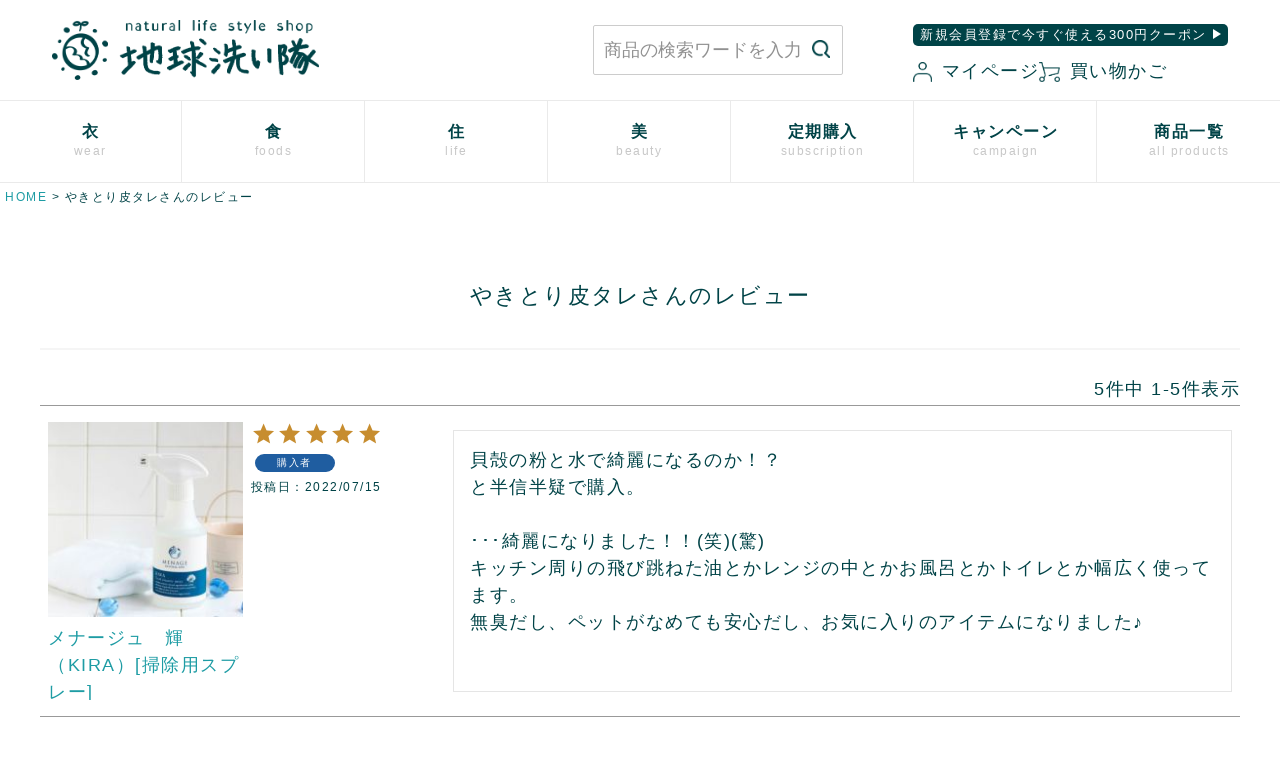

--- FILE ---
content_type: text/html;charset=UTF-8
request_url: https://toreru.com/p/reviews?reviewer=4290
body_size: 14835
content:
<!DOCTYPE html>
<html lang="ja"><head>
  <meta charset="UTF-8">
  
  <meta name="_csrf" content="ZpqmYZs17JEDmnZ-Pb304Incw7nEub2cfL1e_advHpQLGuC3BavFB60B1PIuo0VIX5DAg7Hp7tjy2ImxS9tum8JfK_JoLNCC">
  
  <title>やきとり皮タレさんのレビュー | 地球洗い隊（本店）　ナチュラルライフのための通販Shop</title>
  <meta name="viewport" content="width=device-width">


    <meta name="description" content="お客様のレビュー 地球洗い隊（本店）　ナチュラルライフのための通販Shop">
    <meta name="keywords" content="お客様のレビュー,地球洗い隊（本店）　ナチュラルライフのための通販Shop">
  
  <link rel="stylesheet" href="https://araitai.itembox.design/system/fs_style.css?t=20251118042547">
  <link rel="stylesheet" href="https://araitai.itembox.design/generate/theme5/fs_theme.css?t=20260113100156">
  <link rel="stylesheet" href="https://araitai.itembox.design/generate/theme5/fs_original.css?t=20260113100156">
  
  <link rel="canonical" href="https://toreru.com/p/reviews">
  
  
  
  
  <script>
    window._FS=window._FS||{};_FS.val={"tiktok":{"enabled":false,"pixelCode":null},"recaptcha":{"enabled":false,"siteKey":null},"clientInfo":{"memberId":"guest","fullName":"ゲスト","lastName":"","firstName":"ゲスト","nickName":"ゲスト","stageId":"","stageName":"","subscribedToNewsletter":"false","loggedIn":"false","totalPoints":"","activePoints":"","pendingPoints":"","purchasePointExpiration":"","specialPointExpiration":"","specialPoints":"","pointRate":"","companyName":"","membershipCardNo":"","wishlist":"","prefecture":""},"recommend3":{"measurable":true,"recommendable":true,"sandbox":false},"enhancedEC":{"ga4Dimensions":{"userScope":{"stage":"{@ member.stage_order @}","login":"{@ member.logged_in @}"}},"amazonCheckoutName":"Amazonペイメント","measurementId":"G-98EM7X6LKL","trackingId":"UA-2206470-1","dimensions":{"dimension1":{"key":"log","value":"{@ member.logged_in @}"},"dimension2":{"key":"mem","value":"{@ member.stage_order @}"}}},"shopKey":"araitai","device":"PC","cart":{"stayOnPage":false}};
  </script>
  
  <script src="/shop/js/webstore-nr.js?t=20251118042547"></script>
  <script src="/shop/js/webstore-vg.js?t=20251118042547"></script>
  
  
    <script defer src="https://analytics.contents.by-fw.jp/script/v0/flywheel.js"></script>
    <script src="https://static.contents.by-fw.jp/flywheelRecommend/v0/flywheelHistory.js"></script>
    <script src="https://static.contents.by-fw.jp/flywheelRecommend/v0/flywheelRecommend.js"></script>
  
  
  
  
  
    <meta property="og:title" content="やきとり皮タレさんのレビュー | 地球洗い隊（本店）　ナチュラルライフのための通販Shop">
    <meta property="og:type" content="website">
    <meta property="og:url" content="https://toreru.com/p/reviews?reviewer&#x3D;4290">
    <meta property="og:site_name" content="地球洗い隊（本店）　ナチュラルライフのための通販Shop">
    <meta property="og:description" content="お客様のレビュー 地球洗い隊（本店）　ナチュラルライフのための通販Shop">
  
  
  
    <script type="text/javascript" >
      document.addEventListener('DOMContentLoaded', function() {
        _FS.CMATag('{"fs_member_id":"{@ member.id @}","fs_page_kind":"other"}')
      })
    </script>
  
  
  <meta name="google-site-verification" content="mPMnKbQQXFl9GpWJ5ifZIgUQZRZXIChpKkBEZKEbSYo" />
<script src="https://ajax.googleapis.com/ajax/libs/jquery/3.6.0/jquery.min.js"></script>
<script src="https://araitai.itembox.design/item/js/burger_pc.js?t=20260119114844?t=202311161117"></script>
<script src="https://kit.fontawesome.com/0e59e944c3.js" crossorigin="anonymous"></script>

<link rel="preconnect" href="https://fonts.googleapis.com">
<link rel="preconnect" href="https://fonts.gstatic.com" crossorigin>
<link href="https://fonts.googleapis.com/css2?family=Zen+Old+Mincho:wght@400;500;600;700;900&display=swap" rel="stylesheet">

<link href="https://fonts.googleapis.com/earlyaccess/hannari.css" rel="stylesheet">

<link rel="stylesheet" type="text/css" href="https://araitai.itembox.design/item/css/pc_common_style.css?t=20260119114844?t=202510071004">
<link rel="stylesheet" type="text/css" href="https://araitai.itembox.design/item/css/top_menu_pc.css?t=20260119114844?t=202305191204">

<!--<link href="https://araitai.itembox.design/item/fontawesome/css/all.css?t=20260119114844" rel="stylesheet">アイコン-->


<!--ページトップに戻るボタン、ページ内リンク-->
<script>
$(function() {
    var pagetop = $('#page-top, #page-cart');   
    pagetop.hide();
    $(window).scroll(function () {
        if ($(this).scrollTop() > 800) {  //800pxスクロールしたら表示
            pagetop.fadeIn();
        } else {
            pagetop.fadeOut();
        }
    });
  $('a[href^="#"]').click(function(){
    var time = 500;
    var href= $(this).attr("href");
    var target = $(href == "#" ? 'html' : href);
    var distance = target.offset().top;
    $("html, body").animate({scrollTop:distance}, time, "swing");
    return false;
  });
});

$(function () {
	var headerHight = $("header").height();

	$('a[href^="#"]').click(function(e) {
		var href = $(this).attr("href");
		var target = $(href == "#" || href == "" ? 'html' : href);
		var position = target.offset().top - headerHight;

		$.when(
			$("html, body").animate({
				scrollTop: position
			}, 400, "swing"),
			e.preventDefault(),
		).done(function() {
 			var diff = target.offset().top - headerHight;
 			if (diff === position) {
			} else {
				$("html, body").animate({
				scrollTop: diff
				}, 10, "swing");
			}
		});
	});
});
</script>


<link rel="stylesheet" type="text/css" href="https://araitai.itembox.design/item/css/header_pc.css?t=20260119114844?t=202501161620">


<script async src="https://www.googletagmanager.com/gtag/js?id=G-98EM7X6LKL"></script>

<script><!--
_FS.setTrackingTag('%3C%21--+Facebook+Conversion+Code+for+%E3%83%87%E3%83%93%E3%83%A5%E3%83%BC%E3%82%BB%E3%83%83%E3%83%88+--%3E%0D%0A%3Cscript%3E%28function%28%29+%7B%0D%0Avar+_fbq+%3D+window._fbq+%7C%7C+%28window._fbq+%3D+%5B%5D%29%3B%0D%0Aif+%28%21_fbq.loaded%29+%7B%0D%0Avar+fbds+%3D+document.createElement%28%27script%27%29%3B%0D%0Afbds.async+%3D+true%3B%0D%0Afbds.src+%3D+%27%2F%2Fconnect.facebook.net%2Fen_US%2Ffbds.js%27%3B%0D%0Avar+s+%3D+document.getElementsByTagName%28%27script%27%29%5B0%5D%3B%0D%0As.parentNode.insertBefore%28fbds%2C+s%29%3B%0D%0A_fbq.loaded+%3D+true%3B%0D%0A%7D%0D%0A%7D%29%28%29%3B%0D%0Awindow._fbq+%3D+window._fbq+%7C%7C+%5B%5D%3B%0D%0Awindow._fbq.push%28%5B%27track%27%2C+%276016347735727%27%2C+%7B%27value%27%3A%271.00%27%2C%27currency%27%3A%27JPY%27%7D%5D%29%3B%0D%0A%3C%2Fscript%3E%0D%0A%3Cnoscript%3E%3Cimg+height%3D%221%22+width%3D%221%22+alt%3D%22%22+style%3D%22display%3Anone%22+src%3D%22https%3A%2F%2Fwww.facebook.com%2Ftr%3Fev%3D6016347735727%26amp%3Bcd%5Bvalue%5D%3D1%26amp%3Bcd%5Bcurrency%5D%3DJPY%26amp%3Bnoscript%3D1%22+%2F%3E%3C%2Fnoscript%3E%0A%3Cscript+src%3D%22%2F%2Fstatics.a8.net%2Fa8sales%2Fa8sales.js%22%3E%3C%2Fscript%3E%0A%0A%3Cscript+src%3D%22%2F%2Fstatics.a8.net%2Fa8sales%2Fa8crossDomain.js%22%3E%3C%2Fscript%3E%0A%0A%3Cscript+src%3D%22%2F%2Fstatics.a8.net%2Fa8sales%2Fa8shopForm.js%22%3E%3C%2Fscript%3E%0A%3C%21--+Google+tag+%28gtag.js%29+--%3E%0A%3Cscript+async%0Asrc%3D%22https%3A%2F%2Fwww.googletagmanager.com%2Fgtag%2Fjs%3Fid%3DAW-377423668%22%3E%3C%2Fscript%3E%0A%3Cscript%3E%0Awindow.dataLayer+%3D+window.dataLayer+%7C%7C+%5B%5D%3B%0Afunction+gtag%28%29%7BdataLayer.push%28arguments%29%3B%7D%0Agtag%28%27js%27%2C+new+Date%28%29%29%3B%0Agtag%28%27config%27%2C+%27AW-377423668%27%2C+%7B+%27+allow_enhanced_conversions%27%3Atrue+%7D%29%3B%0A%3C%2Fscript%3E%0A%0A%0A%3C%21--+Google+tag+%28gtag.js%29+--%3E%0A%3Cscript+async+src%3D%22https%3A%2F%2Fwww.googletagmanager.com%2Fgtag%2Fjs%3Fid%3DAW-17617697342%22%3E%3C%2Fscript%3E%0A%3Cscript%3E%0A++window.dataLayer+%3D+window.dataLayer+%7C%7C+%5B%5D%3B%0A++function+gtag%28%29%7BdataLayer.push%28arguments%29%3B%7D%0A++gtag%28%27js%27%2C+new+Date%28%29%29%3B%0A%0A++gtag%28%27config%27%2C+%27AW-17617697342%27%2C+%7B+%27+allow_enhanced_conversions%27%3Atrue+%7D%29%3B%0A%3C%2Fscript%3E%0A%0A%3Cscript+async+src%3D%22https%3A%2F%2Fs.yimg.jp%2Fimages%2Flisting%2Ftool%2Fcv%2Fytag.js%22%3E%3C%2Fscript%3E%0A%3Cscript%3E%0Awindow.yjDataLayer+%3D+window.yjDataLayer+%7C%7C+%5B%5D%3B%0Afunction+ytag%28%29+%7B+yjDataLayer.push%28arguments%29%3B+%7D%0Aytag%28%7B%22type%22%3A%22ycl_cookie%22%7D%29%3B%0A%3C%2Fscript%3E%0A%3C%21--+Meta+Pixel+Code+--%3E%0A%3Cscript%3E%0A%21function%28f%2Cb%2Ce%2Cv%2Cn%2Ct%2Cs%29%0A%7Bif%28f.fbq%29return%3Bn%3Df.fbq%3Dfunction%28%29%7Bn.callMethod%3F%0An.callMethod.apply%28n%2Carguments%29%3An.queue.push%28arguments%29%7D%3B%0Aif%28%21f._fbq%29f._fbq%3Dn%3Bn.push%3Dn%3Bn.loaded%3D%210%3Bn.version%3D%272.0%27%3B%0An.queue%3D%5B%5D%3Bt%3Db.createElement%28e%29%3Bt.async%3D%210%3B%0At.src%3Dv%3Bs%3Db.getElementsByTagName%28e%29%5B0%5D%3B%0As.parentNode.insertBefore%28t%2Cs%29%7D%28window%2C+document%2C%27script%27%2C%0A%27https%3A%2F%2Fconnect.facebook.net%2Fen_US%2Ffbevents.js%27%29%3B%0Afbq%28%27init%27%2C+%27996970734852078%27%29%3B%0Afbq%28%27track%27%2C+%27PageView%27%29%3B%0A%3C%2Fscript%3E%0A%3Cnoscript%3E%3Cimg+height%3D%221%22+width%3D%221%22+style%3D%22display%3Anone%22%0Asrc%3D%22https%3A%2F%2Fwww.facebook.com%2Ftr%3Fid%3D996970734852078%26ev%3DPageView%26noscript%3D1%22%0A%2F%3E%3C%2Fnoscript%3E%0A%3C%21--+End+Meta+Pixel+Code+--%3E%0A%3Cscript+type%3D%22text%2Fjavascript%22%3E%0Awindow.tr%3Dwindow.tr%7C%7Cfunction%28%29%7Btr.q%3D%5B%5D%3Btr.q.push%28arguments%29%7D%3B%0Awindow.sendTrack+%3D+window.sendTrack+%7C%7C+function%28obj%2Cevent%29+%7B%0Aobj%5B%22sendId%22%5D+%3D+%22https%3A%2F%2Ftoreru.com%2F%22%3B%0Atr.tr_obj%3Dobj%3Btr%28%22send%22%2Cevent%29%3Btracking%28%29%3B%7D%3C%2Fscript%3E%0A%3Cscript+src%3D%22%2F%2Fc7.k-crm.jp%2Ftracking.js%22%3E%3C%2Fscript%3E%0A%3Cscript+type%3D%22text%2Fjavascript%22%3E%0Avar+trackBody%3D+%5B%5D%3B%0AtrackBody%5B%22userId%22%5D+%3D%22%7B%40+member.id+%40%7D%22%3B%0AsendTrack%28trackBody%2C%22normal%22%29%3B%0A%3C%2Fscript%3E');
--></script>
</head>
<body class="fs-body-reviews-reviewer" id="fs_ReviewsByCustomer">
<script><!--
_FS.setTrackingTag('%3C%21--+%E3%82%B5%E3%83%8B%E3%83%BC%E3%83%87%E3%82%A4%E3%82%BAYDN%E3%82%B3%E3%83%B3%E3%83%90%E3%83%BC%E3%82%B8%E3%83%A7%E3%83%B3%E3%82%BF%E3%82%B0+--%3E%0D%0A%3Cscript+type%3D%22text%2Fjavascript%22+language%3D%22javascript%22%3E%0D%0A++%2F*+%3C%21%5BCDATA%5B+*%2F%0D%0A++var+yahoo_ydn_conv_io+%3D+%22K3BuFhkOLDWgIz0YLj4G%22%3B%0D%0A++var+yahoo_ydn_conv_label+%3D+%22EATJ33F8549XITJAKVVE12930%22%3B%0D%0A++var+yahoo_ydn_conv_transaction_id+%3D+%22%22%3B%0D%0A++var+yahoo_ydn_conv_amount+%3D+%220%22%3B%0D%0A++%2F*+%5D%5D%3E+*%2F%0D%0A%3C%2Fscript%3E%0D%0A%3Cscript+type%3D%22text%2Fjavascript%22+language%3D%22javascript%22+charset%3D%22UTF-8%22+src%3D%22%2F%2Fb90.yahoo.co.jp%2Fconv.js%22%3E%3C%2Fscript%3E%0D%0A%3C%21--+%E3%82%B5%E3%83%8B%E3%83%BC%E3%83%87%E3%82%A4%E3%82%BAYDN%E3%82%B3%E3%83%B3%E3%83%90%E3%83%BC%E3%82%B8%E3%83%A7%E3%83%B3%E3%82%BF%E3%82%B0+--%3E');
--></script>
<div class="fs-l-page">
<header class="fs-l-header" id="header-re">
<section id="top_header">
    <h1><a href="https://toreru.com"><img src="https://araitai.itembox.design/item/common/araitai_logo_g.png?t=20260119114844?t=202408071019" alt="natural life style shop　地球洗い隊"></a></h1>

    <!-- **商品キーワード検索フォーム（フリーパーツ）↓↓ -->
<div class="hm_search">
<form id="form2" action="/p/search" method="get" autocomplete="off">
<label><input id="sbox2" type="text" placeholder="商品の検索ワードを入力" name="keyword" maxlength="1000" value=""/></label>
<input type="hidden" name="tag" value="検索可能" />
<button type="submit" id="sbtn2"><img src="https://araitai.itembox.design/item/common/header_search.png?t=20260119114844"></button>
</form>
</div>

<script type="application/ld+json">
{
  "@context": "http://schema.org",
  "@type": "WebSite",
  "url": "https://toreru.com",
  "potentialAction": {
    "@type": "SearchAction",
    "target": "https://toreru.com/p/search?keyword={search_term_string}",
    "query-input": "required name=search_term_string"
  }
}
</script>
<!-- **商品キーワード検索フォーム（フリーパーツ）↑↑ -->

<div id="ui_wrap">
<p class="header_member-re"><a href="https://toreru.com/p/register"><span>新規会員登録で今すぐ使える300円クーポン</span></a></p>
<div>
    <p class="header_login"><a href="https://toreru.com/my/top"><img src="https://araitai.itembox.design/item/common/header_user.png?t=20260119114844">マイページ</a></p>
    <p class="header_cart"><a href="https://toreru.com/p/cart"><img src="https://araitai.itembox.design/item/common/header_cart.png?t=20260119114844"><span class="fs-p-cartItemNumber fs-client-cart-count fs-clientInfo is-ready fs-client-cart-count–0">0</span>買い物かご</a></p>
</div>
</div>
</section>

</header>
<nav class="menu">
    <div class="menu__mega">
        <a href="#" class="init-bottom"><strong>衣</strong><em>wear</em></a>
        <div class="menu__second-level">
			<ul>
				<li><a href="https://toreru.com/c/sunnydays"><img src="https://araitai.itembox.design/item/item_navi/napkin.jpg?t=20260119114844">布ナプキン</a></li>
				<li><a href="https://toreru.com/c/sunnydays/sd-plus-ru"><img src="https://araitai.itembox.design/item/item_navi/plusru.jpg?t=20260119114844">使い捨て布ナプキン</a></li>
				<li><a href="https://toreru.com/c/wear/shorts"><img src="https://araitai.itembox.design/item/item_navi/shorts.jpg?t=20260119114844">やさしいショーツ</a></li>
				<li><a href="https://toreru.com/c/wear/ks"><img src="https://araitai.itembox.design/item/item_navi/5socks.jpg?t=20260119114844">絹木綿5本指ソックス</a></li>
				<li><a href="https://toreru.com/c/wear/nw"><img src="https://araitai.itembox.design/item/item_navi/linen.jpg?t=20260119114844">涼やかリネンシリーズ</a></li>
				<li><a href="https://toreru.com/c/wear/fz01"><img src="https://araitai.itembox.design/item/item_navi/zouri.jpg?t=20260119114844">布ぞうり</a></li>
				<li><a href="https://toreru.com/c/wear/oc"><img src="https://araitai.itembox.design/item/item_navi/oc.jpg?t=20260119114844">オーガニックコットン</a></li>
				<li><a href="https://toreru.com/c/wear/sw"><img src="https://araitai.itembox.design/item/item_navi/sw.jpg?t=20260119114844">シルクコットンシリーズ</a></li>
				<li><a href="https://toreru.com/c/wear/camphor-powder/camphor"><img src="https://araitai.itembox.design/item/item_navi/camphor.jpg?t=20260119114844">衣類用防虫剤</a></li>
			</ul>
			<p><a href="https://toreru.com/c/wear">もっと見る <i class="fa-solid fa-arrow-right"></i></a></p>
        </div>
    </div>
    <div class="menu__mega">
        <a href="#" class="init-bottom"><strong>食</strong><em>foods</em></a>
        <div class="menu__second-level">
			<ul>
				<li><a href="https://toreru.com/c/foods/dashi"><img src="https://araitai.itembox.design/item/item_navi/dashi.webp?t=20260119114844">あご入り本物素材だし</a></li>
				<li><a href="https://toreru.com/c/foods/shio"><img src="https://araitai.itembox.design/item/item_navi/salt.jpg?t=20260119114844">太陽の塩</a></li>
				<li><a href="https://toreru.com/c/foods/manuka"><img src="https://araitai.itembox.design/item/item_navi/manuka.jpg?t=20260119114844">マヌカハニー</a></li>
				<li><a href="https://toreru.com/c/foods/dates"><img src="https://araitai.itembox.design/item/item_navi/dates.jpg?t=20260119114844">口福のデーツ</a></li>
				<li><a href="https://toreru.com/c/foods/zakuro"><img src="https://araitai.itembox.design/item/item_navi/zakuro.jpg?t=20260119114844">発酵ザクロ</a></li>
				<li><a href="https://toreru.com/c/foods/s-cherry"><img src="https://araitai.itembox.design/item/item_navi/scherry.webp?t=20260119114844">サワーチェリー</a></li>
				<li><a href="https://toreru.com/c/foods/prune"><img src="https://araitai.itembox.design/item/item_navi/prune.jpg?t=20260119114844">発酵プルーン</a></li>
				<li><a href="https://toreru.com/c/foods/swj/swj-1"><img src="https://araitai.itembox.design/item/item_navi/swj.jpg?t=20260119114844">山原シークヮーサー</a></li>
				<li><a href="https://toreru.com/c/foods/camucamu"><img src="https://araitai.itembox.design/item/item_navi/camu.jpg?t=20260119114844">カムカム</a></li>
				<li><a href="https://toreru.com/c/foods/goma"><img src="https://araitai.itembox.design/item/item_navi/goma.webp?t=20260119114844">芳醇ごま油</a></li>
				<!--
				<li><a href="https://toreru.com/c/foods/kws"><img src="https://araitai.itembox.design/item/item_navi/kws_tea.webp?t=20260119114844?t=202405161548">クワンソウ花茶</a></li>
				<li><a href="https://toreru.com/c/foods/cafe01-2"><img src="https://araitai.itembox.design/item/item_navi/cafe_base.jpg?t=20260119114844">カフェオレベース</a></li>
				<li><a href="https://toreru.com/c/foods/rh-oil"><img src="https://araitai.itembox.design/item/item_navi/rosehip.jpg?t=20260119114844">ローズヒップオイル</a></li>
				<li><a href="https://toreru.com/c/foods/z-oil"><img src="https://araitai.itembox.design/item/item_navi/zakuro_oil.webp?t=20260119114844">ザクロシードオイル</a></li>
-->
			</ul>
			<p><a href="https://toreru.com/c/foods">もっと見る <i class="fa-solid fa-arrow-right"></i></a></p>
		</div>
    </div>
    <div class="menu__mega">
        <a href="#" class="init-bottom"><strong>住</strong><em>life</em></a>
        <div class="menu__second-level">
			<ul>
				<li><a href="https://toreru.com/c/kurashi/toreru"><img src="https://araitai.itembox.design/item/item_navi/toreru.jpg?t=20260119114844">米ぬかと微生物洗剤<br>とれるNO.1</a></li>
				<li><a href="https://toreru.com/c/kurashi/bamboo-clear"><img src="https://araitai.itembox.design/item/item_navi/bamboo.jpg?t=20260119114844">竹の洗濯洗剤<br>バンブークリア</a></li>
				<li><a href="https://toreru.com/c/kurashi/bamboo-clear/bm-100"><img src="https://araitai.itembox.design/item/item_navi/bamboo_mist.webp?t=20260119114844">竹のルームスプレー<br>バンブーミスト</a></li>
				<li><a href="https://toreru.com/c/kurashi/menage"><img src="https://araitai.itembox.design/item/item_navi/menage.jpg?t=20260119114844">ホタテの衛生日用品<br>メナージュ</a></li>
				<li><a href="https://toreru.com/c/kurashi/ho-08"><img src="https://araitai.itembox.design/item/item_navi/sarashi.webp?t=20260119114844">はぐくむさらし</a></li>
				<li><a href="https://toreru.com/c/kurashi/a-11"><img src="https://araitai.itembox.design/item/item_navi/sponge.jpg?t=20260119114844">とうもろこしスポンジ</a></li>
				<li><a href="https://toreru.com/c/campaign/A2755"><img src="https://araitai.itembox.design/item/item_navi/higasa.jpg?t=20260119114844">男性用日傘</a></li>
			</ul>
			<p><a href="https://toreru.com/c/kurashi">もっと見る <i class="fa-solid fa-arrow-right"></i></a></p>
		</div>
    </div>
    <div class="menu__mega">
        <a href="#" class="init-bottom"><strong>美</strong><em>beauty</em></a>
        <div class="menu__second-level">
			<ul>
				<li><a href="https://toreru.com/c/bodycare/shiromuku"><img src="https://araitai.itembox.design/item/item_navi/shiromuku.jpg?t=20260119114844">馬油とホホバオイルの<br>スキンケア</a></li>
				<li><a href="https://toreru.com/c/bodycare/toreru-soap"><img src="https://araitai.itembox.design/item/item_navi/toreru_soap.jpg?t=20260119114844">米ぬか酵素<br>ナチュラル石けん</a></li>
				<li><a href="https://toreru.com/c/bodycare/wash_face"><img src="https://araitai.itembox.design/item/item_navi/toreru_fw.jpg?t=20260119114844">洗顔パウダー</a></li>
				<li><a href="https://toreru.com/c/bodycare/face_body_hair"><img src="https://araitai.itembox.design/item/item_navi/toreru_foam.jpg?t=20260119114844">ウォッシングフォーム</a></li>
				<li><a href="https://toreru.com/c/bodycare/dental"><img src="https://araitai.itembox.design/item/item_navi/toreru_fresh.jpg?t=20260119114844">歯磨きジェル</a></li>
				<li><a href="https://toreru.com/c/bodycare/skin"><img src="https://araitai.itembox.design/item/item_navi/trinita.jpg?t=20260119114844">米ぬか酵素の<br>スキンケア</a></li>
				<li><a href="https://toreru.com/c/bodycare/hnk"><img src="https://araitai.itembox.design/item/item_navi/hinoki.webp?t=20260119114844">ヘアケア</a></li>
				<li><a href="https://toreru.com/c/bodycare/sup02"><img src="https://araitai.itembox.design/item/item_navi/sup_oil.webp?t=20260119114844">ボタニカルケアオイル</a></li>
				<li><a href="https://toreru.com/c/bodycare/sup01"><img src="https://araitai.itembox.design/item/item_navi/sup_hand_cream.webp?t=20260119114844">ハンドクリーム</a></li>
				<li><a href="https://toreru.com/c/bodycare/nail-oil-1"><img src="https://araitai.itembox.design/item/item_navi/nail.jpg?t=20260119114844">ネイルオイル</a></li>
				<!--
				<li><a href="https://toreru.com/p/search?keyword=taeko&tag=%E6%A4%9C%E7%B4%A2%E5%8F%AF%E8%83%BD"><img src="https://araitai.itembox.design/item/item_navi/tek02.jpg?t=20260119114844">TAEKOスキンケア</a></li>
				<li><a href="https://toreru.com/c/bodycare/cr03"><img src="https://araitai.itembox.design/item/item_navi/sango.webp?t=20260119114844">サンゴに優しい日焼け止め</a></li>
				<li><a href="https://toreru.com/c/bodycare/a-12"><img src="https://araitai.itembox.design/item/item_navi/btowel.webp?t=20260119114844">ボディタオル</a></li>
-->
			</ul>
			<p><a href="https://toreru.com/c/bodycare">もっと見る <i class="fa-solid fa-arrow-right"></i></a></p>
		</div>
    </div>
	<div class="menu__mega"><a href="https://toreru.com/c/teiki" class="init-bottom"><strong>定期購入</strong><em>subscription</em></a></div>
	<div class="menu__mega"><a href="https://toreru.com/c/campaign" class="init-bottom"><strong>キャンペーン</strong><em>campaign</em></a></div>
	<div class="menu__mega"><a href="https://toreru.com/c/all" class="init-bottom"><strong>商品一覧</strong><em>all products</em></a></div>
</nav>

<!-- **パンくずリストパーツ （システムパーツ） ↓↓ -->
<nav class="fs-c-breadcrumb">
<ol class="fs-c-breadcrumb__list">
<li class="fs-c-breadcrumb__listItem">
<a href="/">HOME</a>
</li>
<li class="fs-c-breadcrumb__listItem">
やきとり皮タレさんのレビュー
</li>
</ol>
</nav>
<!-- **パンくずリストパーツ （システムパーツ） ↑↑ -->
<main class="fs-l-main"><div id="fs-page-error-container" class="fs-c-panelContainer">
  
  
</div>
<section class="fs-l-pageMain"><!-- **ページ見出し（フリーパーツ）↓↓ -->
<h1 class="fs-c-heading fs-c-heading--page">やきとり皮タレさんのレビュー</h1>
<!-- **ページ見出し（フリーパーツ）↑↑ -->

<!-- **会員レビュー一覧（システムパーツ）↓↓ -->
<div class="fs-c-history">
  
    
      <div class="fs-c-listControl">
<div class="fs-c-listControl__status">
<span class="fs-c-listControl__status__total">5<span class="fs-c-listControl__status__total__label">件中</span></span>
<span class="fs-c-listControl__status__indication">1<span class="fs-c-listControl__status__indication__separator">-</span>5<span class="fs-c-listControl__status__indication__label">件表示</span></span>
</div>
</div>
    
  
  <ul class="fs-c-reviewList">
    
    <li class="fs-c-reviewList__item" data-product-id="1666">
      <div class="fs-c-reviewList__item__product fs-c-reviewProduct">
        
          
            <div class="fs-c-reviewProduct__image fs-c-productImage">
              <a href="/c/kurashi/menage/me-03">  
                <img src="https://araitai.itembox.design/product/016/000000001666/000000001666-01-s.jpg?t&#x3D;20260119174309" alt="" class="fs-c-reviwewProduct__image__image fs-c-productImage__image">
              </a>
            </div>
          
        
        <div class="fs-c-reviewProduct__info">
          <div class="fs-c-productName">
            
              <a href="/c/kurashi/menage/me-03">
                <div class="fs-c-productName__name">メナージュ　輝（KIRA）[掃除用スプレー]</div>
              </a>
            
          </div>
        </div>
      </div>
      <div class="fs-c-reviewList__item__info fs-c-reviewInfo">
        <div class="fs-c-reviewRating">
          <div class="fs-c-reviewInfo__stars fs-c-reviewStars" data-ratingCount="5.0"></div>
        </div>
        
          <div class="fs-c-reviewInfo__reviewer fs-c-reviewer">  
            <div class="fs-c-reviewer__status"><span class="fs-c-reviewerStatus">購入者</span></div>
          </div>
        
        <dl class="fs-c-reviewInfo__date">
          <dt>投稿日</dt>
          <dd>
            <time datetime="2022-07-15" class="fs-c-time">
              2022/07/15
            </time>
          </dd>
        </dl>
      </div> 
      <div class="fs-c-reviewList__item__body fs-c-reviewBody">貝殻の粉と水で綺麗になるのか！？
と半信半疑で購入。

･･･綺麗になりました！！(笑)(驚)
キッチン周りの飛び跳ねた油とかレンジの中とかお風呂とかトイレとか幅広く使ってます。
無臭だし、ペットがなめても安心だし、お気に入りのアイテムになりました♪</div>
   <span data-id="fs-analytics" data-eec="{&quot;fs-remove_from_cart-price&quot;:1078,&quot;fs-begin_checkout-price&quot;:1078,&quot;fs-select_content-price&quot;:1078,&quot;price&quot;:1078,&quot;fs-add_to_cart-price&quot;:1078,&quot;brand&quot;:&quot;MENAGE&quot;,&quot;id&quot;:&quot;me-03&quot;,&quot;quantity&quot;:1,&quot;list_name&quot;:&quot;やきとり皮タ&quot;,&quot;name&quot;:&quot;メナージュ　輝（KIRA）[掃除用スプレー]&quot;,&quot;category&quot;:&quot;住/ホタテの&quot;}" data-ga4="{&quot;items&quot;:[{&quot;fs-begin_checkout-price&quot;:1078,&quot;fs-add_to_cart-price&quot;:1078,&quot;fs-view_item-price&quot;:1078,&quot;item_list_id&quot;:&quot;product&quot;,&quot;item_category&quot;:&quot;住&quot;,&quot;fs-remove_from_cart-price&quot;:1078,&quot;item_id&quot;:&quot;me-03&quot;,&quot;item_category2&quot;:&quot;ホタテの力で洗浄&quot;,&quot;item_brand&quot;:&quot;MENAGE&quot;,&quot;price&quot;:1078,&quot;quantity&quot;:1,&quot;currency&quot;:&quot;JPY&quot;,&quot;fs-add_payment_info-price&quot;:1078,&quot;item_list_name&quot;:&quot;やきとり&quot;,&quot;item_name&quot;:&quot;メナージュ　輝（KIRA）[掃除用スプレー]&quot;,&quot;fs-select_item-price&quot;:1078,&quot;fs-select_content-price&quot;:1078}],&quot;value&quot;:1078,&quot;item_list_id&quot;:&quot;product&quot;,&quot;currency&quot;:&quot;JPY&quot;,&quot;item_list_name&quot;:&quot;やきとり&quot;}" data-category-eec="{&quot;me-03&quot;:{&quot;type&quot;:&quot;1&quot;}}" data-category-ga4="{&quot;me-03&quot;:{&quot;type&quot;:&quot;1&quot;}}""></span>
    </li>
    
    <li class="fs-c-reviewList__item" data-product-id="2028">
      <div class="fs-c-reviewList__item__product fs-c-reviewProduct">
        
          
            <div class="fs-c-reviewProduct__image fs-c-productImage">
              <a href="/c/bodycare/wash_face/tfwp-01-sam">  
                <img src="https://araitai.itembox.design/product/020/000000002028/000000002028-01-s.jpg?t&#x3D;20260119174309" alt="" class="fs-c-reviwewProduct__image__image fs-c-productImage__image">
              </a>
            </div>
          
        
        <div class="fs-c-reviewProduct__info">
          <div class="fs-c-productName">
            
              <a href="/c/bodycare/wash_face/tfwp-01-sam">
                <div class="fs-c-productName__name">[お試し]とれるNO.1洗顔パウダー</div>
              </a>
            
          </div>
        </div>
      </div>
      <div class="fs-c-reviewList__item__info fs-c-reviewInfo">
        <div class="fs-c-reviewRating">
          <div class="fs-c-reviewInfo__stars fs-c-reviewStars" data-ratingCount="5.0"></div>
        </div>
        
          <div class="fs-c-reviewInfo__reviewer fs-c-reviewer">  
            <div class="fs-c-reviewer__status"><span class="fs-c-reviewerStatus">購入者</span></div>
          </div>
        
        <dl class="fs-c-reviewInfo__date">
          <dt>投稿日</dt>
          <dd>
            <time datetime="2022-07-15" class="fs-c-time">
              2022/07/15
            </time>
          </dd>
        </dl>
      </div> 
      <div class="fs-c-reviewList__item__body fs-c-reviewBody">パウダーとは？？
と思ってこのお試しを購入。

本当に粉なんですけど、これを少量のお湯でまぜまぜするとエステとかで塗ってもらうような泥パック的なのになります！！すごい！

洗い上がりはつっぱらない＆ツルッツルで驚き。
長持ちしそうなのでコスパも良いです☆

無くなったらリピします( ｀ー´)ノ</div>
   <span data-id="fs-analytics" data-eec="{&quot;fs-remove_from_cart-price&quot;:3080,&quot;fs-begin_checkout-price&quot;:3080,&quot;fs-select_content-price&quot;:3080,&quot;price&quot;:3080,&quot;fs-add_to_cart-price&quot;:3080,&quot;brand&quot;:&quot;とれるNO&quot;,&quot;id&quot;:&quot;tfwp-01-sam&quot;,&quot;quantity&quot;:1,&quot;list_name&quot;:&quot;やきとり皮タ&quot;,&quot;name&quot;:&quot;[お試し]とれるNO.1洗顔パウダー&quot;,&quot;category&quot;:&quot;美/とれるNO&quot;}" data-ga4="{&quot;items&quot;:[{&quot;fs-begin_checkout-price&quot;:3080,&quot;fs-add_to_cart-price&quot;:3080,&quot;fs-view_item-price&quot;:3080,&quot;item_list_id&quot;:&quot;product&quot;,&quot;item_category&quot;:&quot;美&quot;,&quot;fs-remove_from_cart-price&quot;:3080,&quot;item_id&quot;:&quot;tfwp-01-sam&quot;,&quot;item_category2&quot;:&quot;とれるNO.1洗顔パウ&quot;,&quot;item_brand&quot;:&quot;とれ&quot;,&quot;price&quot;:3080,&quot;quantity&quot;:1,&quot;currency&quot;:&quot;JPY&quot;,&quot;fs-add_payment_info-price&quot;:3080,&quot;item_list_name&quot;:&quot;やきとり&quot;,&quot;item_name&quot;:&quot;[お試し]とれるNO.1洗顔パウダー&quot;,&quot;fs-select_item-price&quot;:3080,&quot;fs-select_content-price&quot;:3080}],&quot;value&quot;:3080,&quot;item_list_id&quot;:&quot;product&quot;,&quot;currency&quot;:&quot;JPY&quot;,&quot;item_list_name&quot;:&quot;やきとり&quot;}" data-category-eec="{&quot;tfwp-01-sam&quot;:{&quot;type&quot;:&quot;1&quot;}}" data-category-ga4="{&quot;tfwp-01-sam&quot;:{&quot;type&quot;:&quot;1&quot;}}""></span>
    </li>
    
    <li class="fs-c-reviewList__item" data-product-id="2296">
      <div class="fs-c-reviewList__item__product fs-c-reviewProduct">
        
          
            <div class="fs-c-reviewProduct__image fs-c-productImage">
              <a href="/c/sunnydays/ta020">  
                <img src="https://araitai.itembox.design/product/022/000000002296/000000002296-01-s.jpg?t&#x3D;20260119174309" alt="" class="fs-c-reviwewProduct__image__image fs-c-productImage__image">
              </a>
            </div>
          
        
        <div class="fs-c-reviewProduct__info">
          <div class="fs-c-productName">
            
              <a href="/c/sunnydays/ta020">
                <div class="fs-c-productName__name">手摘み和綿のオーガニック布ライナー【和】～NAGOMI～</div>
              </a>
            
          </div>
        </div>
      </div>
      <div class="fs-c-reviewList__item__info fs-c-reviewInfo">
        <div class="fs-c-reviewRating">
          <div class="fs-c-reviewInfo__stars fs-c-reviewStars" data-ratingCount="5.0"></div>
        </div>
        
          <div class="fs-c-reviewInfo__reviewer fs-c-reviewer">  
            <div class="fs-c-reviewer__status"><span class="fs-c-reviewerStatus">購入者</span></div>
          </div>
        
        <dl class="fs-c-reviewInfo__date">
          <dt>投稿日</dt>
          <dd>
            <time datetime="2022-07-15" class="fs-c-time">
              2022/07/15
            </time>
          </dd>
        </dl>
      </div> 
      <div class="fs-c-reviewList__item__body fs-c-reviewBody">和綿ってなんなんだろう？と思いながらお試し購入。
使ってみて納得。本当に気持ち良い。
肌触り最高だし、デリケートゾーンはじんわり温められるし、全然かぶれないしで最＆高です(^^♪
またリピート＆友達のギフト用にも購入する予定です。</div>
   <span data-id="fs-analytics" data-eec="{&quot;fs-remove_from_cart-price&quot;:2420,&quot;fs-begin_checkout-price&quot;:2420,&quot;fs-select_content-price&quot;:2420,&quot;price&quot;:2420,&quot;fs-add_to_cart-price&quot;:2420,&quot;brand&quot;:&quot;Sunny Da&quot;,&quot;id&quot;:&quot;ta020&quot;,&quot;quantity&quot;:1,&quot;list_name&quot;:&quot;やきとり皮タ&quot;,&quot;name&quot;:&quot;手摘み和綿のオーガニック布ライナー【和】～NAGOMI～&quot;,&quot;category&quot;:&quot;Sunny Da&quot;}" data-ga4="{&quot;items&quot;:[{&quot;item_brand&quot;:&quot;Sunny Da&quot;,&quot;fs-begin_checkout-price&quot;:2420,&quot;item_name&quot;:&quot;手摘み和綿のオーガニック布ライナー【和】～NAGOMI～&quot;,&quot;fs-remove_from_cart-price&quot;:2420,&quot;fs-select_item-price&quot;:2420,&quot;fs-select_content-price&quot;:2420,&quot;currency&quot;:&quot;JPY&quot;,&quot;item_list_id&quot;:&quot;product&quot;,&quot;price&quot;:2420,&quot;quantity&quot;:1,&quot;item_category&quot;:&quot;Sunny Days 布ナプキン&quot;,&quot;fs-view_item-price&quot;:2420,&quot;item_id&quot;:&quot;ta020&quot;,&quot;fs-add_to_cart-price&quot;:2420,&quot;fs-add_payment_info-price&quot;:2420,&quot;item_list_name&quot;:&quot;やきとり&quot;}],&quot;value&quot;:2420,&quot;item_list_id&quot;:&quot;product&quot;,&quot;currency&quot;:&quot;JPY&quot;,&quot;item_list_name&quot;:&quot;やきとり&quot;}" data-category-eec="{&quot;ta020&quot;:{&quot;type&quot;:&quot;1&quot;}}" data-category-ga4="{&quot;ta020&quot;:{&quot;type&quot;:&quot;1&quot;}}""></span>
    </li>
    
    <li class="fs-c-reviewList__item" data-product-id="2487">
      <div class="fs-c-reviewList__item__product fs-c-reviewProduct">
        
          
            <div class="fs-c-reviewProduct__image fs-c-productImage">
              <a href="/c/wear/ks/ks02">  
                <img src="https://araitai.itembox.design/product/024/000000002487/000000002487-01-s.jpg?t&#x3D;20260119174309" alt="" class="fs-c-reviwewProduct__image__image fs-c-productImage__image">
              </a>
            </div>
          
        
        <div class="fs-c-reviewProduct__info">
          <div class="fs-c-productName">
            
              <a href="/c/wear/ks/ks02">
                <div class="fs-c-productName__name">シルクと綿の5本指ソックス【絹木綿】＜ショート＞</div>
              </a>
            
          </div>
        </div>
      </div>
      <div class="fs-c-reviewList__item__info fs-c-reviewInfo">
        <div class="fs-c-reviewRating">
          <div class="fs-c-reviewInfo__stars fs-c-reviewStars" data-ratingCount="5.0"></div>
        </div>
        
          <div class="fs-c-reviewInfo__reviewer fs-c-reviewer">  
            <div class="fs-c-reviewer__status"><span class="fs-c-reviewerStatus">購入者</span></div>
          </div>
        
        <dl class="fs-c-reviewInfo__date">
          <dt>投稿日</dt>
          <dd>
            <time datetime="2022-07-15" class="fs-c-time">
              2022/07/15
            </time>
          </dd>
        </dl>
      </div> 
      <div class="fs-c-reviewList__item__body fs-c-reviewBody">この絹木綿シリーズは愛用していて、今回はショートタイプを買ってみました☆
夏に履くスニーカーとの相性もばっちりで、丈が短いので暑くも無くとても快適に使わせてもらってます！
良い商品をありがとうございます！</div>
   <span data-id="fs-analytics" data-eec="{&quot;fs-remove_from_cart-price&quot;:1199,&quot;fs-begin_checkout-price&quot;:1199,&quot;fs-select_content-price&quot;:1199,&quot;price&quot;:1199,&quot;fs-add_to_cart-price&quot;:1199,&quot;brand&quot;:&quot;大法紡績&quot;,&quot;id&quot;:&quot;ks02&quot;,&quot;quantity&quot;:1,&quot;list_name&quot;:&quot;やきとり皮タ&quot;,&quot;name&quot;:&quot;シルクと綿の5本指ソックス【絹木綿】＜ショート＞&quot;,&quot;category&quot;:&quot;衣/シルクと&quot;}" data-ga4="{&quot;items&quot;:[{&quot;fs-begin_checkout-price&quot;:1199,&quot;fs-add_to_cart-price&quot;:1199,&quot;fs-view_item-price&quot;:1199,&quot;item_list_id&quot;:&quot;product&quot;,&quot;item_category&quot;:&quot;衣&quot;,&quot;fs-remove_from_cart-price&quot;:1199,&quot;item_id&quot;:&quot;ks02&quot;,&quot;item_category2&quot;:&quot;シルクと綿の五本&quot;,&quot;item_brand&quot;:&quot;大法&quot;,&quot;price&quot;:1199,&quot;quantity&quot;:1,&quot;currency&quot;:&quot;JPY&quot;,&quot;fs-add_payment_info-price&quot;:1199,&quot;item_list_name&quot;:&quot;やきとり&quot;,&quot;item_name&quot;:&quot;シルクと綿の5本指ソックス【絹木綿】＜ショート＞&quot;,&quot;fs-select_item-price&quot;:1199,&quot;fs-select_content-price&quot;:1199}],&quot;value&quot;:1199,&quot;item_list_id&quot;:&quot;product&quot;,&quot;currency&quot;:&quot;JPY&quot;,&quot;item_list_name&quot;:&quot;やきとり&quot;}" data-category-eec="{&quot;ks02&quot;:{&quot;type&quot;:&quot;1&quot;}}" data-category-ga4="{&quot;ks02&quot;:{&quot;type&quot;:&quot;1&quot;}}""></span>
    </li>
    
    <li class="fs-c-reviewList__item" data-product-id="2422">
      <div class="fs-c-reviewList__item__product fs-c-reviewProduct">
        
          
            <div class="fs-c-reviewProduct__image fs-c-productImage">
              <a href="/c/foods/shio/shio02">  
                <img src="https://araitai.itembox.design/product/024/000000002422/000000002422-01-s.jpg?t&#x3D;20260119174309" alt="" class="fs-c-reviwewProduct__image__image fs-c-productImage__image">
              </a>
            </div>
          
        
        <div class="fs-c-reviewProduct__info">
          <div class="fs-c-productName">
            
              <a href="/c/foods/shio/shio02">
                <div class="fs-c-productName__name">太陽の塩（詰め替え500g）</div>
              </a>
            
          </div>
        </div>
      </div>
      <div class="fs-c-reviewList__item__info fs-c-reviewInfo">
        <div class="fs-c-reviewRating">
          <div class="fs-c-reviewInfo__stars fs-c-reviewStars" data-ratingCount="5.0"></div>
        </div>
        
          <div class="fs-c-reviewInfo__reviewer fs-c-reviewer">  
            <div class="fs-c-reviewer__status"><span class="fs-c-reviewerStatus">購入者</span></div>
          </div>
        
        <dl class="fs-c-reviewInfo__date">
          <dt>投稿日</dt>
          <dd>
            <time datetime="2022-07-15" class="fs-c-time">
              2022/07/15
            </time>
          </dd>
        </dl>
      </div> 
      <div class="fs-c-reviewList__item__body fs-c-reviewBody">この塩本当に美味しいです！！

お友だちにもおすそ分けしたのですが『あの塩美味しすぎたからまた買ってきてほしい』と頼まれて今回購入しました。
お誕生日が近いので塩の誕生日プレゼントにしようと思っています(笑)
でもホント、プレゼントとしても喜ばれること間違い無しの一品だと思います♪</div>
   <span data-id="fs-analytics" data-eec="{&quot;fs-remove_from_cart-price&quot;:3240,&quot;fs-begin_checkout-price&quot;:3240,&quot;fs-select_content-price&quot;:3240,&quot;price&quot;:3240,&quot;fs-add_to_cart-price&quot;:3240,&quot;brand&quot;:&quot;地球洗い&quot;,&quot;id&quot;:&quot;shio02&quot;,&quot;quantity&quot;:1,&quot;list_name&quot;:&quot;やきとり皮タ&quot;,&quot;name&quot;:&quot;太陽の塩（詰め替え500g）&quot;,&quot;category&quot;:&quot;食/完全天日&quot;}" data-ga4="{&quot;items&quot;:[{&quot;fs-begin_checkout-price&quot;:3240,&quot;fs-add_to_cart-price&quot;:3240,&quot;fs-view_item-price&quot;:3240,&quot;item_list_id&quot;:&quot;product&quot;,&quot;item_category&quot;:&quot;食&quot;,&quot;fs-remove_from_cart-price&quot;:3240,&quot;item_id&quot;:&quot;shio02&quot;,&quot;item_category2&quot;:&quot;完全天日塩　太陽&quot;,&quot;item_brand&quot;:&quot;地球&quot;,&quot;price&quot;:3240,&quot;quantity&quot;:1,&quot;currency&quot;:&quot;JPY&quot;,&quot;fs-add_payment_info-price&quot;:3240,&quot;item_list_name&quot;:&quot;やきとり&quot;,&quot;item_name&quot;:&quot;太陽の塩（詰め替え500g）&quot;,&quot;fs-select_item-price&quot;:3240,&quot;fs-select_content-price&quot;:3240}],&quot;value&quot;:3240,&quot;item_list_id&quot;:&quot;product&quot;,&quot;currency&quot;:&quot;JPY&quot;,&quot;item_list_name&quot;:&quot;やきとり&quot;}" data-category-eec="{&quot;shio02&quot;:{&quot;type&quot;:&quot;1&quot;}}" data-category-ga4="{&quot;shio02&quot;:{&quot;type&quot;:&quot;1&quot;}}""></span>
    </li>
    
  </ul>
  
    
      <div class="fs-c-listControl">
<div class="fs-c-listControl__status">
<span class="fs-c-listControl__status__total">5<span class="fs-c-listControl__status__total__label">件中</span></span>
<span class="fs-c-listControl__status__indication">1<span class="fs-c-listControl__status__indication__separator">-</span>5<span class="fs-c-listControl__status__indication__label">件表示</span></span>
</div>
</div>
    
  
</div>
<!-- **会員レビュー一覧（システムパーツ）↑↑ --></section></main>
<footer class="fs-l-footer" id="footer">
<!-- **ページトップへ（フリーパーツ）↓↓-->
<div class="fs-p-footerPageTop">
<p id="page-top"><a href="#"><img src="https://araitai.itembox.design/item/common/pagetop.png?t=20260119114844" alt="ページトップ"></a></p>
</div>
<!-- **ページトップへ（フリーパーツ）↑↑-->

<!-- **買い物かごへ（フリーパーツ）↓↓-->
<div class="fs-p-footerPageTop">
<p id="page-cart"><a href="#cart_point"><img src="https://araitai.itembox.design/item/common/to_cart.png?t=20260119114844" alt="買い物かご"></a></p>
</div>
<!-- **アンカーは発送の目安に記載↑↑-->

<!--jsは（トップページcss_js（PC））に記載-->
<div class="fs-l-footer__contents">
<div id="footer_shipping">
    <div class="fs_box">
        <p><i class="fa-solid fa-truck"></i>宅配便<span>660円</span>（北海道・沖縄1,650円）<br>ネコポス<span>290円</span>（全国一律）</p>
    </div>
    <div class="fs_box">
        <p><i class="fa-solid fa-box-open"></i>税込<span>11,000円</span>以上のお買い物で<span>送料無料</span><br>（北海道・沖縄を除く）</p>
    </div>
</div>

    <!--<div class="shipping_oh">
        <p><a href="https://toreru.com/f/shipping-okinawa-hokkaido">【重要】北海道・沖縄への<br class="sma">お届け送料改定のご案内 <i class="fa-solid fa-up-right-from-square"></i></a></p>
    </div>-->

<div class="accordion" id="footer_category">
    <article class="M_bottom30">

        <div class="toggle_contents">
            <p class="toggle_title"><a href="/c/wear">衣</a></p>
            <div class="toggle_txt">
                <p><a href="/c/sunnydays/">布ナプキン</a></p>
                <p><a href="https://toreru.com/c/sunnydays/sd-plus-ru">使い捨て布ナプキン　プラスル</a></p>
                <p><a href="/c/wear/shorts/">やさしいショーツ</a></p>
                <p><a href="https://toreru.com/c/wear/fz01">ふっくら布ぞうり</a></p>
                <p><a href="/c/wear/oc/">心ほどけるオーガニックコットン</a></p>
                <p><a href="/c/wear/sw/">ふんわりあったかシリーズ</a></p>
                <p><a href="/c/wear/ks/">シルクと綿の五本指靴下【絹木綿】</a></p>
                <p><a href="/c/wear/nw/">リネンとシルクのウェア</a></p>
                <p><a href="https://toreru.com/c/wear/nokori/nokoritote">のこり染トートバッグ</a></p>
                <p><a href="https://toreru.com/c/wear/camphor-powder/camphor">衣類用防虫剤</a></p>
            </div>
        </div>

        <div class="toggle_contents">
            <p class="toggle_title"><a href="/c/foods">食</a></p>
            <div class="toggle_txt">
                <p><a href="/c/foods/dashi/">あご入り本物素材だし(まるごと粉末)</a></p>
                <p><a href="/c/foods/shio/">太陽の塩</a></p>
                <p><a href="/c/foods/manuka/">マヌカハニー</a></p>
                <p><a href="/c/foods/dates/">口福のデーツ</a></p>
                <p><a href="/c/foods/zakuro/">発酵ザクロ100%〔９〕</a></p>
                <p><a href="/c/foods/prune/">発酵プルーン100%〔８〕</a></p>
                <p><a href="/c/foods/s-cherry/">天然サワーチェリー100%〔６〕</a></p>
                <p><a href="/c/foods/rh-oil/">有機ローズヒップオイル</a></p>
                <p><a href="/c/foods/z-oil/">ザクロシードオイル100％</a></p>
                <p><a href="/c/foods/swj/">山原シークヮーサー</a></p>
                <p><a href="/c/foods/camucamu/">スーパーフルーツカムカム</a></p>
                <p><a href="https://toreru.com/c/foods/goma">芳醇ごま油</a></p>
                <!--<p><a href="https://toreru.com/c/foods/kws">生産農家のクワンソウ花茶</a></p>-->
            </div>
        </div>

        <div class="toggle_contents">
            <p class="toggle_title"><a href="/c/kurashi">住</a></p>
            <div class="toggle_txt">
                <p><a href="/c/kurashi/toreru/">米ぬかと微生物洗剤　とれるNO.1</a></p>
                <p><a href="/c/kurashi/bamboo-clear/">竹の洗濯洗剤　バンブークリア</a></p>
                <p><a href="https://toreru.com/c/kurashi/bamboo-clear/bm-100">竹のルームスプレー　バンブーミスト</a></p>
                <p><a href="/c/kurashi/menage/">ホタテの衛生用品　メナージュ</a></p>
                <p><a href="/c/kurashi/ho-08">はぐくむさらし</a></p>
                <p><a href="https://toreru.com/c/kurashi/a-11">とうもろこしスポンジ</a></p>
            </div>
        </div>

        <div class="toggle_contents">
            <p class="toggle_title"><a href="/c/bodycare">美</a></p>
            <div class="toggle_txt">
                <p><a href="/c/bodycare/shiromuku/">白無垢スキンケア</a></p>
                <p><a href="/c/bodycare/toreru-soap/">米ぬか酵素ナチュラル石けん</a></p>
                <p><a href="/c/bodycare/wash_face/">洗顔パウダー</a></p>
                <p><a href="/c/bodycare/face_body_hair/">全身用 ウォッシングフォーム</a></p>
                <p><a href="/c/bodycare/dental/">歯磨きジェル トレル デ フレッシュ</a></p>
                <p><a href="/c/bodycare/skin/">トリニタスキンケア</a></p>
                <p><a href="https://toreru.com/p/search?keyword=taeko&tag=%E6%A4%9C%E7%B4%A2%E5%8F%AF%E8%83%BD">TAEKOスキンケア</a></p>
                <p><a href="https://toreru.com/c/bodycare/hnk01">[haus]プレミアムヒノキ ヘアケア</a></p>
                <p><a href="https://toreru.com/c/bodycare/sup01">べたつかないハンドクリーム</a></p>
                <p><a href="https://toreru.com/c/bodycare/sup02">ボタニカルケアオイル</a></p>
                <p><a href="/c/bodycare/nail-oil/">つめ想い　米ぬかネイルオイル</a></p>
                <p><a href="/c/bodycare/cr03/">サンゴに優しい日焼け止め</a></p>
                <p><a href="https://toreru.com/c/bodycare/a-12">ゆらぎ肌のためのボディタオル</a></p>
            </div>
        </div>

        <div class="toggle_contents">
            <p class="toggle_title">定期購入【いつでも10%オフ】</p>
            <div class="toggle_txt">
                <p><a href="https://toreru.com/c/teiki">お申込はこちら</a></p>
                <p><a href="https://toreru.com/f/teiki-rule">ご利用方法</a></p>
                <p><a href="https://toreru.com/c/teiki/teiki10off">追加注文方法</a></p>
            </div>
        </div>
        <div class="toggle_contents">
            <p class="toggle_title">ピックアップ</p>
            <div class="toggle_txt">
                <p><a href="/c/campaign/">開催中のキャンペーン</a></p>
                <!--<p><a href="/c/araitai-column/">読みもの</a></p>-->
                <p><a href="https://toreru.com/c/kinchan">菌ちゃん先生講演会</a></p>
                <p><a href="https://toreru.com/araitai-column/" target="_blank">はぐくむ暮らしのその先へ　縁側コラム</a></p>
                <p><a href="https://toreru.com/staff-column/" target="_blank">+LOVE　地球洗い隊通信</a></p>
        </div>
    </article>
</div>
<div id="footer_tokuten">
    <ul>
        <li><a href="https://toreru.com/p/register"><img src="https://araitai.itembox.design/item/common/toku_member.gif?t=20260119114844" alt="新規会員登録で300ポイントプレゼント"></a></li>
        <li><a href="https://toreru.com/c/contents/tokuten"><img src="https://araitai.itembox.design/item/common/tokuten.gif?t=20260119114844" alt="会員特典"></a></li>
        <li><a href="https://toreru.com/f/line-intro"><img src="https://araitai.itembox.design/item/common/line.gif?t=20260119114844" alt="LINE連携"></a></li>
        <li><a href="https://toreru.com/c/all/gift-wrapping"><img src="https://araitai.itembox.design/item/common/toku_wrapping.jpg?t=20260119114844?t=202503041426" alt="無料ラッピング"></a></li>
    </ul>
</div>
</div>
<article id="about_us">
    <p class="a_center M_bottom30"><img src="https://araitai.itembox.design/item/common/araitai_logo_w.png?t=20260119114844" alt="地球洗い隊"></p>
    <p class="a_center M_bottom30"><span class="about_us_text">地球洗い隊がお役にたてること、<br>それは「心地よい暮らし」のお手伝い</span></p>
    <p class="link_company"><a href="/c/contents/company">もっと詳しく</a></p>
</article>
<div id="footer-company-wrap">
<div class="footer_mail_guide">
<div id="footer_contact">
<p id="contact_btn"><a href="https://toreru.com/c/contents/mail_form">お問い合わせはこちら</a></p>
<p class="a_center">お買い物に関するご質問や、<br class="sma">商品に関する疑問はこちらから。</p>
</div>
<div id="footer_guide">
    <div class="hm_account basis1">
        <p class="link_arrow"><a href="/f/guide"><i class="fa-solid fa-book-open-reader"></i>お買い物ガイド</a></p>
        <p class="my_account"><a href="/my/top"><i class="fa-solid fa-arrow-right-to-bracket"></i>マイページ</a></p>
        <p class="my_register"><a href="/p/register"><i class="fa-regular fa-user"></i>新規会員登録</a></p>
        <p class="my_fav"><a href="/my/wishlist"><i class="fa-regular fa-heart"></i>お気に入り商品</a></p>
    </div>
    <div class="hm_account basis2">
        <!--<p class="link_arrow"><a href="https://ws.formzu.net/dist/S383691241/" target="_blank"><i class="fa-solid fa-arrow-right"></i>弊社商品のお取引について</a></p>-->
        <p class="link_arrow"><a href="/p/about/privacy-policy"><i class="fa-solid fa-arrow-right"></i>プライバシーポリシー</a></p>
        <p class="link_arrow"><a href="/p/about/terms"><i class="fa-solid fa-arrow-right"></i>特定商取引に関する表記</a></p>
        <p class="link_arrow"><a href="https://toreru.com/c/contents/company"><i class="fa-solid fa-arrow-right"></i>会社概要</a></p>
    </div>
</div>

</div>
</div>
    <div class="hm_sns">
        <p class="sns_follow">FOLLOW US!</p>
        <ul class="sns_icon">
            <li><a href="http://nav.cx/iahMyZO" target="_blank"><i><img src="https://araitai.itembox.design/item/common/sns_line.png?t=20260119114844"></i></a></li>
            <li><a href="https://www.instagram.com/chikyu_araitai/" target="_blank"><i><img src="https://araitai.itembox.design/item/common/sns_insta.png?t=20260119114844"></i></a></li>
            <li><a href="https://twitter.com/Chikyu_Araitai" target="_blank"><i><img src="https://araitai.itembox.design/item/common/sns_twitter.png?t=20260119114844"></i></a></li>
            <li><a href="https://www.youtube.com/c/chikyuaraitai" target="_blank"><i><img src="https://araitai.itembox.design/item/common/sns_youtube.png?t=20260119114844"></i></a></li>
        </ul>
    </div>
<!-- **コピーライト（著作権表示）（フリーパーツ）↓↓ -->
<div class="footerCopyright">
  <p class="a_center">
    &copy;2003 地球洗い隊 All Rights reserved.
  </p>
</div>
<!-- **コピーライト（著作権表示）（フリーパーツ）↑↑ -->
<script>
// #page-topをクリックした際の設定
$('#page-top').click(function () {
    $('body,html').animate({
        scrollTop: 0//ページトップまでスクロール
    }, 500);//ページトップスクロールの速さ。数字が大きいほど遅くなる
    return false;//リンク自体の無効化
});
</script>
</footer>

<script type="application/ld+json">
{
    "@context": "http://schema.org",
    "@type": "BreadcrumbList",
    "itemListElement": [{
        "@type": "ListItem",
        "position": 1,
        "item": {
            "@id": "https://toreru.com/",
            "name": "HOME"
        }
    },{
        "@type": "ListItem",
        "position": 2,
        "item": {
            "@id": "https://toreru.com/p/reviews?reviewer=4290",
            "name": "やきとり皮タレさんのレビュー"
        }
    }]
}
</script>

</div>
<script><!--
_FS.setTrackingTag('%3Cscript+type%3D%22text%2Fjavascript%22%3E%0A+%28function%28w%2Cd%2Cs%29%7B%0A++var+f%3Dd.getElementsByTagName%28s%29%5B0%5D%2Cj%3Dd.createElement%28s%29%3B%0A++j.async%3Dtrue%3Bj.src%3D%27https%3A%2F%2Fdmp.im-apps.net%2Fjs%2F1018411%2F0001%2Fitm.js%27%3B%0A++f.parentNode.insertBefore%28j%2C+f%29%3B%0A+%7D%29%28window%2Cdocument%2C%27script%27%29%3B%0A%3C%2Fscript%3E%0A%3C%21--+WorldShopping+Checkout+Test+Tag+--%3E%0A%3Cscript+type%3D%22text%2Fjavascript%22+charset%3D%22UTF-8%22+async%3D%22true%22%0Asrc%3D%22https%3A%2F%2Fcheckout-api.worldshopping.jp%2Fv1%2Fscript%3Ftoken%3Dtoreru_com%22%3E%3C%2Fscript%3E%0A%3C%21--+End+WorldShopping+Checkout+Test+Tag+--%3E');
--></script>





<script src="/shop/js/webstore.js?t=20251118042547"></script>
</body></html>

--- FILE ---
content_type: text/css
request_url: https://araitai.itembox.design/generate/theme5/fs_original.css?t=20260113100156
body_size: 1426
content:
body, h1, h2, h3, h4, h5, h6, p, address, ul, ol, li, dl, dt, dd, table, th, td, img, figure, form {
font-family: -apple-system, BlinkMacSystemFont, Roboto, "Segoe UI", "Helvetica Neue", HelveticaNeue, YuGothic, "Yu Gothic Medium", "Yu Gothic", Verdana, Meiryo, sans-serif;
    color: #004347;
    text-align: left;
    margin: 0;
    padding: 0;
    border: none;
    list-style-type: none;
    letter-spacing: 1.5px;
    line-height: 1.5em;
    font-weight: 400;
}
b, strong, .bold{
font-family: -apple-system, BlinkMacSystemFont, Roboto, "Segoe UI semibold", "Helvetica Neue", HelveticaNeue, YuGothic, "Yu Gothic", "Segoe UI", Verdana, Meiryo, sans-serif;
}
body {
line-break: strict;
}

/* Amazon Payの定期・頒布会申込は会員登録内容変更からのお届け先情報変更不可の説明追記 */
[for="fs_input_syncDestinationInfo"] > .fs-c-checkbox__labelText::after{
content: "\A（Amazon Payでお支払いの場合、変更されない場合がございます。定期申込履歴をご確認いただき、変更されていない場合は別途ご連絡ください。）";
white-space: pre-wrap;
}

/*お試しポイント10倍
.fs-body-product-sd-s .icon_point5, 
.fs-body-product-sd-ota .icon_point5, 
.fs-body-product-n-ta001 .icon_point5, 
.fs-body-product-sd-plus-ru10 .icon_point5, 
.fs-body-product-sh01-sam .icon_point5, 
.fs-body-product-sh02-sam .icon_point5, 
.fs-body-product-dg-sam .icon_point5, 
.fs-body-product-shio01-sam .icon_point5, 
.fs-body-product-hw-250-20-sam .icon_point5, 
.fs-body-product-set-2 .icon_point5, 
.fs-body-product-toreru_dish .icon_point5, 
.fs-body-product-bc-620sam .icon_point5, 
.fs-body-product-sm01-sam .icon_point5, 
.fs-body-product-sm02-sam .icon_point5, 
.fs-body-product-sm03-sam .icon_point5, 
.fs-body-product-toreru-soap-mini .icon_point5, 
.fs-body-product-tfwp-01-sam .icon_point5, 
.fs-body-product-twf-01-sam .icon_point5, 
.fs-body-product-tdf-01-sam .icon_point5, 
*/

/*白無垢
.fs-body-product-sm01 .icon_point5, 
.fs-body-product-sm02 .icon_point5, 
.fs-body-product-sm03 .icon_point5, 
.fs-body-product-sm01-sam .icon_point5, 
.fs-body-product-sm02-sam .icon_point5, 
.fs-body-product-sm03-sam .icon_point5, 
*/

/*バンクリポイント10倍
.fs-body-product-bc-set2024-r .icon_point5, 
.fs-body-product-bc-620sam .icon_point5, 
.fs-body-product-bc .icon_point5, 
*/

/*リネンポイント10倍
.fs-body-product-nw0114 .icon_point5, 
.fs-body-product-hd01 .icon_point5, 
.fs-body-product-nw1140 .icon_point5, 
.fs-body-product-nw1243 .icon_point5, 
.fs-body-product-nw1141 .icon_point5, 
.fs-body-product-nw1189 .icon_point5, 
.fs-body-product-nw1221 .icon_point5, 
.fs-body-product-nw1252 .icon_point5, 
*/

/*太陽の塩ポイント10倍
.fs-body-product-shio01-sam .icon_point5, 
.fs-body-product-shio01 .icon_point5, 
.fs-body-product-shio02 .icon_point5, 
.fs-body-product-shio02 .icon_point5, 
*/

/*スキンケアポイント10倍
.fs-body-product-tdf-01 .icon_point5, 
.fs-body-product-tfwp-01 .icon_point5, 
.fs-body-product-tri-01 .icon_point5, 
.fs-body-product-tri-03 .icon_point5, 
.fs-body-product-twf-01 .icon_point5, 
.fs-body-product-twf-11 .icon_point5, 
.fs-body-product-tri-06M .icon_point5, 
.fs-body-product-toreru-soap .icon_point5, 
.fs-body-product-nail-oil-1 .icon_point5, 
.fs-body-product-toreru-soap-flake .icon_point5, 
.fs-body-product-tdf-01-sam .icon_point5, 
.fs-body-product-tfwp-01-sam .icon_point5, 
.fs-body-product-twf-01-sam .icon_point5, 
.fs-body-product-tri-01-sam .icon_point5, 
.fs-body-product-tri-06-samM .icon_point5, 
.fs-body-product-cr03 .icon_point5, 
.fs-body-product-sm02 .icon_point5, 
.fs-body-product-sm01 .icon_point5, 
.fs-body-product-a-12 .icon_point5, 
.fs-body-product-sm03 .icon_point5, 
.fs-body-product-sm03-sam .icon_point5, 
.fs-body-product-sm01-sam .icon_point5, 
.fs-body-product-sm02-sam .icon_point5, 
.fs-body-product-toreru-soap-mini .icon_point5, 
.fs-body-product-sup01 .icon_point5, 
.fs-body-product-sup02 .icon_point5, 
.fs-body-product-hnk01 .icon_point5, 
.fs-body-product-tek01 .icon_point5, 
.fs-body-product-hnk02 .icon_point5, 
.fs-body-product-hnk03 .icon_point5, 
.fs-body-product-tek02 .icon_point5, 
*/

/*とれるポイント10倍
.fs-body-product-set-2 .icon_point5,
.fs-body-product-toreru_dish .icon_point5,
.fs-body-product-reg-1 .icon_point5,
.fs-body-product-reg-2 .icon_point5,
.fs-body-product-pow-2 .icon_point5,
.fs-body-product-pow-5 .icon_point5,
.fs-body-product-camp01 .icon_point5, 
*/

/*食品ポイント10倍
.fs-body-product-dg-sam .icon_point5, 
.fs-body-product-dashi-1 .icon_point5, 
.fs-body-product-shio01-sam .icon_point5, 
.fs-body-product-shio01 .icon_point5, 
.fs-body-product-shio02 .icon_point5, 
.fs-body-product-shio03 .icon_point5, 
.fs-body-product-shio-set1 .icon_point5, 
.fs-body-product-hw-250-20-sam .icon_point5,
.fs-body-product-hw .icon_point5, 
.fs-body-product-hw10-set20 .icon_point5, 
.fs-body-product-share-set .icon_point5, 
.fs-body-product-dates .icon_point5, 
.fs-body-product-zakuro .icon_point5, 
.fs-body-product-s-cherry .icon_point5, 
.fs-body-product-z-oil .icon_point5, 
.fs-body-product-gm01 .icon_point5, 
.fs-body-product-gm02 .icon_point5, 
.fs-body-product-gm03 .icon_point5, 
.fs-body-product-swj-1 .icon_point5, 
.fs-body-product-kws .icon_point5, 
.fs-body-product-cam-100 .icon_point5, 
.fs-body-product-cam-5x .icon_point5, 
.fs-body-product-cam-gummy3 .icon_point5, 
*/

/*秋冬物ポイント10倍
.fs-body-product-oc12 .icon_point5, 
.fs-body-product-oc01 .icon_point5, 
.fs-body-product-oc02 .icon_point5, 
.fs-body-product-oc05 .icon_point5, 
.fs-body-product-oc09 .icon_point5, 
.fs-body-product-oc13 .icon_point5, 
.fs-body-product-sw01 .icon_point5, 
.fs-body-product-sw02 .icon_point5, 
.fs-body-product-sw03 .icon_point5, 
.fs-body-product-sw04 .icon_point5, 
.fs-body-product-sw06 .icon_point5, 
.fs-body-product-sc01 .icon_point5, 
.fs-body-product-sw05 .icon_point5, 
.fs-body-product-sw07 .icon_point5, 
.fs-body-product-nw0502 .icon_point5, 
*/

/*マヌカポイント10倍
.fs-body-product-hw-250-20-sam .icon_point5,
.fs-body-product-hw .icon_point5, 
.fs-body-product-hw10-set20 .icon_point5, 
.fs-body-product-share-set .icon_point5, 
*/

/*オーガニックコットンシリーズ
.fs-body-product-oc12 .icon_point5, 
.fs-body-product-oc01 .icon_point5, 
.fs-body-product-oc02 .icon_point5, 
.fs-body-product-oc05 .icon_point5, 
.fs-body-product-oc09 .icon_point5, 
.fs-body-product-oc13 .icon_point5, 
*/

/*ポイント5倍を消す*/
.fs-body-product-sd3-001 .icon_point5, /*布ナプ3枚セット*/
.fs-body-product-sd3-002 .icon_point5, 
.fs-body-product-sd3-003 .icon_point5, 
.fs-body-product-sd3-004 .icon_point5, 
.fs-body-product-sd3-005 .icon_point5, 
.fs-body-product-sd3-009 .icon_point5, 
.fs-body-product-sd3-014 .icon_point5, 
.fs-body-product-gift-wrapping .icon_point5, 
.fs-body-product-oc08 .icon_point5, /*オコキャミ在庫限りで販売終了*/
.fs-body-product-shio-set1 .icon_point5, /*塩ギフトセット*/
.fs-body-product-f26 .icon_point5, /*福袋*/
.fs-body-product-26he .icon_point5, /*健康貯金セット*/
.fs-body-product-dashi-set1 .icon_point5 /*12月マンスリー*/
{
display: none;
}
